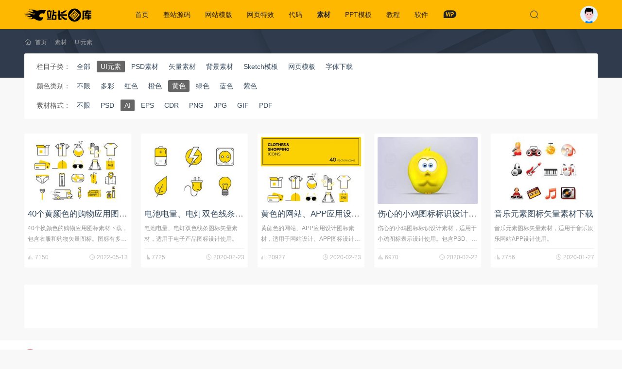

--- FILE ---
content_type: text/html; charset=utf-8
request_url: https://www.zztuku.com/ui-4-21
body_size: 5907
content:
<!DOCTYPE html><html lang="zh-CN"><head><meta charset="UTF-8"><meta name="viewport" content="width=device-width, initial-scale=1.0"><link href="/favicon.ico" rel="icon"><title>UI图标|PSD模板|网页设计素材|UI工具箱 - 站长图库</title><meta name="description" content="UI元素栏目分享网站、海报UI设计素材、PSD分层素材、网页图标素材下载" /><meta name="keywords" content="UI图标,PSD模板,网页设计素材,UI工具箱,网页UI,图标,设计,UI元素" /><link rel="canonical" href="https://www.zztuku.com/ui-4-21" /><link rel="stylesheet" href="/skin/v5/css/notiflix.min.css"><link rel="stylesheet" href="/skin/v5/css/app.css?1728355660"><!--[if lt IE 9]><script src="/skin/v5/js/html5shiv.js"></script><script src="/skin/v5/js/respond.min.js"></script><![endif]--></head><body><header class="header"><div class="container"><div class="logo"><a href="/"><img src="/skin/v5/images/logo.png" alt="站长图库"></a></div><nav class="menu"><ul><li ><a href="/">首页</a></li><li ><a href="/source" rel="category">整站源码</a><div class="sub"><a href="/company" target="_blank" rel="category">公司企业</a><a href="/mall" target="_blank" rel="category">商城购物</a><a href="/portal" target="_blank" rel="category">行业整站</a><a href="/article" target="_blank" rel="category">文章发布</a><a href="/wechat" target="_blank" rel="category">小程序源码</a><a href="/payment" target="_blank" rel="category">支付充值</a><a href="/film" target="_blank" rel="category">小说/影视</a><a href="/phome" target="_blank" rel="category">帝国CMS整站</a><a href="/qita" target="_blank" rel="category">其他源码</a></div></li><li ><a href="/theme" rel="category">网站模版</a><div class="sub"><a href="/dedecms" target="_blank" rel="category">CMS模版</a><a href="/discuz" target="_blank" rel="category">Discuz!模版</a><a href="/eyoucms" target="_blank" rel="category">EyouCMS模板</a><a href="/wordpress" target="_blank" rel="category">WordPress主题</a><a href="/shop" target="_blank" rel="category">商城系统</a><a href="/tv" target="_blank" rel="category">影视模板</a><a href="/h5" target="_blank" rel="category">H5手机模板</a><a href="/html" target="_blank" rel="category">静态HTML模版</a><a href="/manage" target="_blank" rel="category">后台模板</a><a href="/all" target="_blank" rel="category">其他系统</a></div></li><li ><a href="/effect" rel="category">网页特效</a><div class="sub"><a href="/time" target="_blank" rel="category">时间日期</a><a href="/form" target="_blank" rel="category">表单输入</a><a href="/menu" target="_blank" rel="category">菜单导航</a><a href="/tab" target="_blank" rel="category">选项卡/滑动门</a><a href="/float" target="_blank" rel="category">弹窗浮层</a><a href="/kefu" target="_blank" rel="category">客服广告</a><a href="/movie" target="_blank" rel="category">媒体播放</a><a href="/photos" target="_blank" rel="category">图片特效</a><a href="/jquerychajian" target="_blank" rel="category">jQuery插件</a><a href="/charts" target="_blank" rel="category">图表/统计</a><a href="/h404" target="_blank" rel="category">404网页模板</a><a href="/layout" target="_blank" rel="category">UI布局</a><a href="/other" target="_blank" rel="category">其他特效</a></div></li><li ><a href="/code" rel="category">代码</a><div class="sub"><a href="/up_down" target="_blank" rel="category">上传下载</a><a href="/import" target="_blank" rel="category">导入导出</a><a href="/paging" target="_blank" rel="category">分页</a><a href="/forms" target="_blank" rel="category">表单</a><a href="/thinkphp" target="_blank" rel="category">thinkphp</a><a href="/laravel" target="_blank" rel="category">Laravel</a><a href="/webpay" target="_blank" rel="category">支付</a><a href="/picture" target="_blank" rel="category">图像处理</a><a href="/luckdraw" target="_blank" rel="category">抽奖打赏</a><a href="/logon" target="_blank" rel="category">注册登陆</a><a href="/plugin" target="_blank" rel="category">插件</a><a href="/weixin" target="_blank" rel="category">微信</a><a href="/others" target="_blank" rel="category">其他未分类</a></div></li><li class="action"><a href="/sucai" rel="category">素材</a><div class="sub"><a href="/ui" target="_blank" rel="category">UI元素</a><a href="/psd" target="_blank" rel="category">PSD素材</a><a href="/sildes" target="_blank" rel="category">矢量素材</a><a href="/tupian" target="_blank" rel="category">背景素材</a><a href="/sketch" target="_blank" rel="category">Sketch模板</a><a href="/themes" target="_blank" rel="category">网页模板</a><a href="/font" target="_blank" rel="category">字体下载</a></div></li><li ><a href="/ppt" rel="category">PPT模板</a><div class="sub"><a href="/huibao" target="_blank" rel="category">工作汇报</a><a href="/peixun" target="_blank" rel="category">企业培训</a><a href="/jihuashu" target="_blank" rel="category">商业计划书</a><a href="/yingxiao" target="_blank" rel="category">营销策划</a><a href="/fabuhui" target="_blank" rel="category">产品发布会</a><a href="/huodong" target="_blank" rel="category">会议活动</a><a href="/huace" target="_blank" rel="category">画册相册</a><a href="/zhuti" target="_blank" rel="category">主题教育</a><a href="/dianshang" target="_blank" rel="category">电商淘宝</a><a href="/nianhui" target="_blank" rel="category">年会颁奖</a><a href="/xuanchuan" target="_blank" rel="category">宣传展示</a></div></li><li ><a href="/course" rel="category">教程</a><div class="sub"><a href="/cms" target="_blank" rel="category">建站教程</a><a href="/wp" target="_blank" rel="category">WordPress教程</a><a href="/design" target="_blank" rel="category">平面设计</a><a href="/server" target="_blank" rel="category">服务器/数据库</a><a href="/front" target="_blank" rel="category">Web前端</a><a href="/back" target="_blank" rel="category">开发语言</a><a href="/idea_tool" target="_blank" rel="category">开发工具</a><a href="/seo" target="_blank" rel="category">SEO教程</a></div></li><li ><a href="/soft" rel="category">软件</a><div class="sub"><a href="/designing" target="_blank" rel="category">设计制作</a><a href="/develop" target="_blank" rel="category">编程开发</a><a href="/video" target="_blank" rel="category">视频影音</a><a href="/tools" target="_blank" rel="category">小工具</a><a href="/plus" target="_blank" rel="category">程序插件</a><a href="/tool.html" target="_blank" rel="category">在线工具</a></div></li><li><a href="/vip.html" target="_blank"><i class="iz i-z-vip"></i></a></li></ul></nav><div class="header-search" hidden><form class="form-search" action="/search.html" method="get" onsubmit="return searchSub(this)"><input type="text" name="w" placeholder="请输入关键字..." autofocus></form><div class="search-close"><i class="iz i-z-close"></i></div></div><div class="search-icon"><i class="iz i-z-see"></i></div><div class="account"><a href="javascript:;" onclick="loginBox()"><span></span></a></div></div></header><div class="breadcrumbs"><div class="container"><i class="iz i-z-home"></i><a href="/" target="_blank">首页</a>-<a href="/sucai" target="_blank">素材</a>-<a href="/ui" target="_blank">UI元素</a></div></div><div class="container"><div class="filter-content"><ul><li><span>栏目子类：</span><a href="/sucai" >全部</a><a href="/ui" class="action" rel="category">UI元素</a><a href="/psd"  rel="category">PSD素材</a><a href="/sildes"  rel="category">矢量素材</a><a href="/tupian"  rel="category">背景素材</a><a href="/sketch"  rel="category">Sketch模板</a><a href="/themes"  rel="category">网页模板</a><a href="/font"  rel="category">字体下载</a></li><li><span>颜色类别：</span><a  href="/ui-0-21">不限</a><a  href="/ui-1-21" rel="category">多彩</a><a  href="/ui-2-21" rel="category">红色</a><a  href="/ui-3-21" rel="category">橙色</a><a class="action" href="/ui-4-21" rel="category">黄色</a><a  href="/ui-5-21" rel="category">绿色</a><a  href="/ui-6-21" rel="category">蓝色</a><a  href="/ui-7-21" rel="category">紫色</a></li><li><span>素材格式：</span><a  href="/ui-4-0">不限</a><a  href="/ui-4-20" rel="category">PSD</a><a class="action" href="/ui-4-21" rel="category">AI</a><a  href="/ui-4-22" rel="category">EPS</a><a  href="/ui-4-23" rel="category">CDR</a><a  href="/ui-4-24" rel="category">PNG</a><a  href="/ui-4-25" rel="category">JPG</a><a  href="/ui-4-26" rel="category">GIF</a><a  href="/ui-4-41" rel="category">PDF</a></li></ul></div><div class="zds-section"></div><main class="main"><div class="main-section"><div class="article-card"><article class="standard"><div class="standard-media"><a href="/detail-11994.html" title="40个黄颜色的购物应用图标素材下载" target="_blank"><img class="lazy" src="[data-uri]" data-original="/uploads/image/20220513/627e1136e8333.jpg" alt="40个黄颜色的购物应用图标素材下载"></a></div><div class="standard-wrapper"><header class="standard-header"><h2 class="standard-title"><a href="/detail-11994.html" title="40个黄颜色的购物应用图标素材下载" rel="bookmark" target="_blank">40个黄颜色的购物应用图标素材下载</a></h2></header><div class="standard-excerpt">40个换颜色的购物应用图标素材下载，包含衣服和购物矢量图标。图标有多种文件格式（Ai、PSD、EPS、PNG），方便大家使用。</div><div class="standard-footer"><i class="iz i-z-look"></i>&nbsp;7150<span><i class="iz i-z-time"></i><time>2022-05-13</time></span></div></div></article></div><div class="article-card"><article class="standard"><div class="standard-media"><a href="/detail-2243.html" title="电池电量、电灯双色线条图标矢量素材下载" target="_blank"><img class="lazy" src="[data-uri]" data-original="/uploads/image/20200223/5e5202d54f481.jpg" alt="电池电量、电灯双色线条图标矢量素材下载"></a></div><div class="standard-wrapper"><header class="standard-header"><h2 class="standard-title"><a href="/detail-2243.html" title="电池电量、电灯双色线条图标矢量素材下载" rel="bookmark" target="_blank">电池电量、电灯双色线条图标矢量素材下载</a></h2></header><div class="standard-excerpt">电池电量、电灯双色线条图标矢量素材，适用于电子产品图标设计使用。</div><div class="standard-footer"><i class="iz i-z-look"></i>&nbsp;7725<span><i class="iz i-z-time"></i><time>2020-02-23</time></span></div></div></article></div><div class="article-card"><article class="standard"><div class="standard-media"><a href="/detail-2239.html" title="黄色的网站、APP应用设计矢量图标素材下载" target="_blank"><img class="lazy" src="[data-uri]" data-original="/uploads/image/20200223/5e51daa52a9c4.jpg" alt="黄色的网站、APP应用设计矢量图标素材下载"></a></div><div class="standard-wrapper"><header class="standard-header"><h2 class="standard-title"><a href="/detail-2239.html" title="黄色的网站、APP应用设计矢量图标素材下载" rel="bookmark" target="_blank">黄色的网站、APP应用设计矢量图标素材下载</a></h2></header><div class="standard-excerpt">黄颜色的网站、APP应用设计图标素材，适用于网站设计、APP图标设计使用。</div><div class="standard-footer"><i class="iz i-z-look"></i>&nbsp;20927<span><i class="iz i-z-time"></i><time>2020-02-23</time></span></div></div></article></div><div class="article-card"><article class="standard"><div class="standard-media"><a href="/detail-2223.html" title="伤心的小鸡图标标识设计素材下载" target="_blank"><img class="lazy" src="[data-uri]" data-original="/uploads/image/20200222/5e50c7a559af7.jpg" alt="伤心的小鸡图标标识设计素材下载"></a></div><div class="standard-wrapper"><header class="standard-header"><h2 class="standard-title"><a href="/detail-2223.html" title="伤心的小鸡图标标识设计素材下载" rel="bookmark" target="_blank">伤心的小鸡图标标识设计素材下载</a></h2></header><div class="standard-excerpt">伤心的小鸡图标标识设计素材，适用于小鸡图标表示设计使用。包含PSD、AI、EPS源文件素材。</div><div class="standard-footer"><i class="iz i-z-look"></i>&nbsp;6970<span><i class="iz i-z-time"></i><time>2020-02-22</time></span></div></div></article></div><div class="article-card"><article class="standard"><div class="standard-media"><a href="/detail-1654.html" title="音乐元素图标矢量素材下载" target="_blank"><img class="lazy" src="[data-uri]" data-original="/uploads/image/20200127/5e2e649ccd86e.jpg" alt="音乐元素图标矢量素材下载"></a></div><div class="standard-wrapper"><header class="standard-header"><h2 class="standard-title"><a href="/detail-1654.html" title="音乐元素图标矢量素材下载" rel="bookmark" target="_blank">音乐元素图标矢量素材下载</a></h2></header><div class="standard-excerpt">音乐元素图标矢量素材，适用于音乐娱乐网站APP设计使用。</div><div class="standard-footer"><i class="iz i-z-look"></i>&nbsp;7756<span><i class="iz i-z-time"></i><time>2020-01-27</time></span></div></div></article></div></div><div class="numeric-pagination"></div><div class="show-union"><script type="text/javascript" src="//v1.zztuku.com/common/x_sp_urt/akt.js"></script></div></main></div><div class="like-section"><div class="container"><h3 class="section-title">编辑推荐</h3><div class="article-wrapper"><article class="article-item"><div class="article-media"><a href="/detail-11595.html" target="_blank" title="jQuery英文数字组合表单验证码特效"><img class="lazy" src="[data-uri]" data-original="/uploads/image/20220415/625960c330de7.jpg" alt="jQuery英文数字组合表单验证码特效" title="jQuery英文数字组合表单验证码特效"></a></div><div class="article-info"><header class="article-title"><h2><a href="/detail-11595.html" target="_blank" title="jQuery英文数字组合表单验证码特效" rel="bookmark">jQuery英文数字组合表单验证码特效</a></h2><div class="article-meta"><a href="/effect" target="_blank">网页特效</a> <a href="/form" target="_blank">表单输入</a><span><i class="iz i-z-time"></i><time>2022-04-15</time></span></div></header><div class="article-excerpt">jQuery英文数字组合表单验证码特效，是一款使用jQuery Layui制作的表单提交验证码，数字和英文随机生成。</div></div></article><article class="article-item"><div class="article-media"><a href="/detail-7030.html" target="_blank" title="PHP轻量级人工在线客服系统源码/自适应手机移动端智能客服系统源码"><img class="lazy" src="[data-uri]" data-original="/uploads/image/20210714/60ee670ad6a3c.jpg" alt="PHP轻量级人工在线客服系统源码/自适应手机移动端智能客服系统源码" title="PHP轻量级人工在线客服系统源码/自适应手机移动端智能客服系统源码"></a></div><div class="article-info"><header class="article-title"><h2><a href="/detail-7030.html" target="_blank" title="PHP轻量级人工在线客服系统源码/自适应手机移动端智能客服系统源码" rel="bookmark">PHP轻量级人工在线客服系统源码/自适应手机移动端智能客服系统源码</a></h2><div class="article-meta"><a href="/source" target="_blank">整站源码</a> <a href="/qita" target="_blank">其他源码</a><span><i class="iz i-z-time"></i><time>2021-07-14</time></span></div></header><div class="article-excerpt">PHP轻量级人工在线客服系统源码，自适应手机移动端，支持多商家、不限坐席、支持H5移动端、支持微信公众号/微信小程序、常见问题自动回复、客服...</div></div></article><article class="article-item"><div class="article-media"><a href="/detail-6806.html" target="_blank" title="八个动物袜子木偶矢量素材"><img class="lazy" src="[data-uri]" data-original="/uploads/image/20210628/60d96d9021b53.jpg" alt="八个动物袜子木偶矢量素材" title="八个动物袜子木偶矢量素材"></a></div><div class="article-info"><header class="article-title"><h2><a href="/detail-6806.html" target="_blank" title="八个动物袜子木偶矢量素材" rel="bookmark">八个动物袜子木偶矢量素材</a></h2><div class="article-meta"><a href="/sucai" target="_blank">素材</a> <a href="/sildes" target="_blank">矢量素材</a><span><i class="iz i-z-time"></i><time>2021-06-28</time></span></div></header><div class="article-excerpt">这是一款动物袜子木偶矢量素材，共八个，包含了狮子、小蛇、大象、小熊、长颈鹿、小猪、猴子等待，素材提供了 EPS 和免扣 PNG 两种格式，适...</div></div></article><article class="article-item"><div class="article-media"><a href="/detail-485.html" target="_blank" title="独家二开五级分销千月影视VIP视频解析 微信QQ登录在线视频赚钱聚合APP安卓"><img class="lazy" src="[data-uri]" data-original="/uploads/image/20190327/5c9b043d97ba0.jpg!410X275.jpg" alt="独家二开五级分销千月影视VIP视频解析 微信QQ登录在线视频赚钱聚合APP安卓" title="独家二开五级分销千月影视VIP视频解析 微信QQ登录在线视频赚钱聚合APP安卓"></a></div><div class="article-info"><header class="article-title"><h2><a href="/detail-485.html" target="_blank" title="独家二开五级分销千月影视VIP视频解析 微信QQ登录在线视频赚钱聚合APP安卓" rel="bookmark">独家二开五级分销千月影视VIP视频解析 微信QQ登录在线视频赚钱聚合APP安卓</a></h2><div class="article-meta"><a href="/source" target="_blank">整站源码</a> <a href="/film" target="_blank">小说/影视</a><span><i class="iz i-z-time"></i><time>2019-03-27</time></span></div></header><div class="article-excerpt">适用范围：&nbsp;&nbsp;独家二开五级分销千月影视VIP视频解析微信QQ登录在线视频赚钱聚合APP安卓运行环境：&nbsp;&nbs...</div></div></article><article class="article-item"><div class="article-media"><a href="/detail-3716.html" target="_blank" title="H5 3D六角菱形图案动画特效"><img class="lazy" src="[data-uri]" data-original="/uploads/image/20201020/5f8e572356a9c.jpg" alt="H5 3D六角菱形图案动画特效" title="H5 3D六角菱形图案动画特效"></a></div><div class="article-info"><header class="article-title"><h2><a href="/detail-3716.html" target="_blank" title="H5 3D六角菱形图案动画特效" rel="bookmark">H5 3D六角菱形图案动画特效</a></h2><div class="article-meta"><a href="/effect" target="_blank">网页特效</a> <a href="/other" target="_blank">其他特效</a><span><i class="iz i-z-time"></i><time>2020-10-20</time></span></div></header><div class="article-excerpt">H5 3D六角菱形图案动画特效是一款基于基于HTML5 Canvas绘制的黑白色六角菱形图案全屏背景特效。</div></div></article><article class="article-item"><div class="article-media"><a href="/detail-2067.html" target="_blank" title="JS鼠标悬停滑动效果导航条"><img class="lazy" src="[data-uri]" data-original="/uploads/image/20200214/5e46242c63ac0.jpg" alt="JS鼠标悬停滑动效果导航条" title="JS鼠标悬停滑动效果导航条"></a></div><div class="article-info"><header class="article-title"><h2><a href="/detail-2067.html" target="_blank" title="JS鼠标悬停滑动效果导航条" rel="bookmark">JS鼠标悬停滑动效果导航条</a></h2><div class="article-meta"><a href="/effect" target="_blank">网页特效</a> <a href="/menu" target="_blank">菜单导航</a><span><i class="iz i-z-time"></i><time>2020-02-14</time></span></div></header><div class="article-excerpt">JS鼠标悬停滑动效果导航条是一款基于sNav.js插件实现的横向精美网站导航菜单代码。</div></div></article></div></div></div><footer class="footer"><div class="container"><div class="footer-nav"><nav><a href="/about" target="_blank">关于我们</a><a href="/contact" target="_blank">联系我们</a><a href="/copyright" target="_blank">用户协议</a><a href="/help" target="_blank">积分获取</a><a href="/rule" target="_blank">共享规则</a><a href="/ranking.html" target="_blank">排行榜</a><a href="/sitemap.html" target="_blank">SiteMap</a></nav><span>站长图库所有作品均为会员提供或网上搜集，版权归原作者所有，如需商业用途或转载请与原作者联系</span></div><div class="copyright"><div class="site-info">Copyright &copy; 2011-2026&nbsp;<a href="/">zzTuKu.com</a> 版权所有  <a href="https://beian.miit.gov.cn" rel="external nofollow" target="_blank">湘ICP备12003088号-1</a></div><span>发布的文章及附件仅限用于学习和研究目的，请勿用于商业或违法用途！如有侵权，请及时 <a href="/contact" target="_blank">联系我们</a> 删除</span></div></div></footer><div class="modal-shade loginModal" hidden><cite></cite><div class="modal-box"><div class="login-content"><i class="iz i-z-close close" hidden></i><h3>第三方账号一键登录</h3><hr><div class="login-icon"><a href="https://www.zztuku.com/login-qq.html"><i class="qq"></i>腾讯QQ</a><a href="https://www.zztuku.com/login-weibo.html"><i class="weibo"></i>新浪微博</a></div></div></div></div><div class="wechat"><i class="iz i-z-qrcode"></i><span><img src="/skin/v5/images/wechat.jpg"></span></div><div class="rollbar"><i class="iz i-z-up"></i></div><script src="/skin/v5/js/jquery.min.js"></script><script src="/skin/v5/js/jquery.lazyload.min.js?1"></script><script src="/skin/v5/js/wordbox.js"></script><script src="/skin/v5/js/notiflix.min.js"></script><script src="/skin/v5/js/app.js?1728355661"></script><script>var _hmt=_hmt||[];(function(){var hm=document.createElement("script");hm.src="https://hm.baidu.com/hm.js?9894806d5f6bda8ff77f702162bc69d4";var s=document.getElementsByTagName("script")[0];s.parentNode.insertBefore(hm,s);})();</script><script src="https://jspassport.ssl.qhimg.com/11.0.1.js?d182b3f28525f2db83acfaaf6e696dba" id="sozz"></script><script>(function(){var el=document.createElement("script");el.src="https://lf1-cdn-tos.bytegoofy.com/goofy/ttzz/push.js?0e0d5d1f65976be43e9a7e4b47741382fd90441d9e1ffe4a64bc533a16284907fd9a9dcb5ced4d7780eb6f3bbd089073c2a6d54440560d63862bbf4ec01bba3a";el.id="ttzz";var s=document.getElementsByTagName("script")[0];s.parentNode.insertBefore(el,s);})(window)</script><script type="text/javascript" src="//cpro.baidustatic.com/cpro/ui/cm.js" async="async" defer="defer" ></script></body></html>